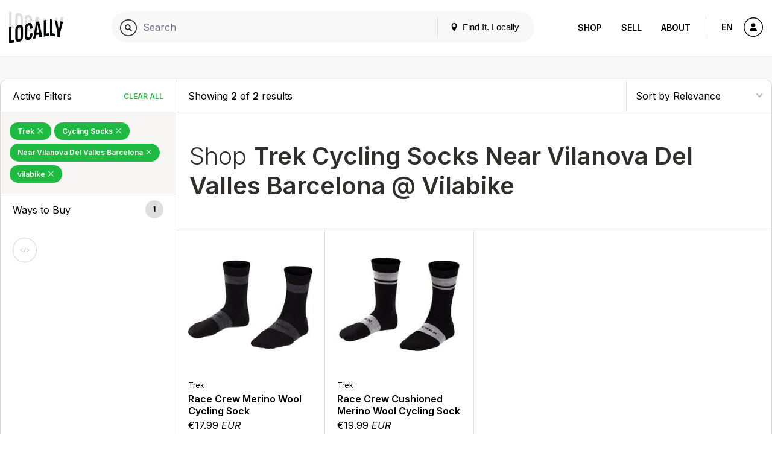

--- FILE ---
content_type: text/html; charset=utf-8
request_url: https://www.google.com/recaptcha/api2/anchor?ar=1&k=6LevkpEUAAAAAAf4V7PMXR_1E0hMIuqRyJ2z4vSQ&co=aHR0cHM6Ly93d3cubG9jYWxseS5jb206NDQz&hl=en&v=PoyoqOPhxBO7pBk68S4YbpHZ&size=compact&anchor-ms=20000&execute-ms=30000&cb=gn35hihkjy7d
body_size: 49422
content:
<!DOCTYPE HTML><html dir="ltr" lang="en"><head><meta http-equiv="Content-Type" content="text/html; charset=UTF-8">
<meta http-equiv="X-UA-Compatible" content="IE=edge">
<title>reCAPTCHA</title>
<style type="text/css">
/* cyrillic-ext */
@font-face {
  font-family: 'Roboto';
  font-style: normal;
  font-weight: 400;
  font-stretch: 100%;
  src: url(//fonts.gstatic.com/s/roboto/v48/KFO7CnqEu92Fr1ME7kSn66aGLdTylUAMa3GUBHMdazTgWw.woff2) format('woff2');
  unicode-range: U+0460-052F, U+1C80-1C8A, U+20B4, U+2DE0-2DFF, U+A640-A69F, U+FE2E-FE2F;
}
/* cyrillic */
@font-face {
  font-family: 'Roboto';
  font-style: normal;
  font-weight: 400;
  font-stretch: 100%;
  src: url(//fonts.gstatic.com/s/roboto/v48/KFO7CnqEu92Fr1ME7kSn66aGLdTylUAMa3iUBHMdazTgWw.woff2) format('woff2');
  unicode-range: U+0301, U+0400-045F, U+0490-0491, U+04B0-04B1, U+2116;
}
/* greek-ext */
@font-face {
  font-family: 'Roboto';
  font-style: normal;
  font-weight: 400;
  font-stretch: 100%;
  src: url(//fonts.gstatic.com/s/roboto/v48/KFO7CnqEu92Fr1ME7kSn66aGLdTylUAMa3CUBHMdazTgWw.woff2) format('woff2');
  unicode-range: U+1F00-1FFF;
}
/* greek */
@font-face {
  font-family: 'Roboto';
  font-style: normal;
  font-weight: 400;
  font-stretch: 100%;
  src: url(//fonts.gstatic.com/s/roboto/v48/KFO7CnqEu92Fr1ME7kSn66aGLdTylUAMa3-UBHMdazTgWw.woff2) format('woff2');
  unicode-range: U+0370-0377, U+037A-037F, U+0384-038A, U+038C, U+038E-03A1, U+03A3-03FF;
}
/* math */
@font-face {
  font-family: 'Roboto';
  font-style: normal;
  font-weight: 400;
  font-stretch: 100%;
  src: url(//fonts.gstatic.com/s/roboto/v48/KFO7CnqEu92Fr1ME7kSn66aGLdTylUAMawCUBHMdazTgWw.woff2) format('woff2');
  unicode-range: U+0302-0303, U+0305, U+0307-0308, U+0310, U+0312, U+0315, U+031A, U+0326-0327, U+032C, U+032F-0330, U+0332-0333, U+0338, U+033A, U+0346, U+034D, U+0391-03A1, U+03A3-03A9, U+03B1-03C9, U+03D1, U+03D5-03D6, U+03F0-03F1, U+03F4-03F5, U+2016-2017, U+2034-2038, U+203C, U+2040, U+2043, U+2047, U+2050, U+2057, U+205F, U+2070-2071, U+2074-208E, U+2090-209C, U+20D0-20DC, U+20E1, U+20E5-20EF, U+2100-2112, U+2114-2115, U+2117-2121, U+2123-214F, U+2190, U+2192, U+2194-21AE, U+21B0-21E5, U+21F1-21F2, U+21F4-2211, U+2213-2214, U+2216-22FF, U+2308-230B, U+2310, U+2319, U+231C-2321, U+2336-237A, U+237C, U+2395, U+239B-23B7, U+23D0, U+23DC-23E1, U+2474-2475, U+25AF, U+25B3, U+25B7, U+25BD, U+25C1, U+25CA, U+25CC, U+25FB, U+266D-266F, U+27C0-27FF, U+2900-2AFF, U+2B0E-2B11, U+2B30-2B4C, U+2BFE, U+3030, U+FF5B, U+FF5D, U+1D400-1D7FF, U+1EE00-1EEFF;
}
/* symbols */
@font-face {
  font-family: 'Roboto';
  font-style: normal;
  font-weight: 400;
  font-stretch: 100%;
  src: url(//fonts.gstatic.com/s/roboto/v48/KFO7CnqEu92Fr1ME7kSn66aGLdTylUAMaxKUBHMdazTgWw.woff2) format('woff2');
  unicode-range: U+0001-000C, U+000E-001F, U+007F-009F, U+20DD-20E0, U+20E2-20E4, U+2150-218F, U+2190, U+2192, U+2194-2199, U+21AF, U+21E6-21F0, U+21F3, U+2218-2219, U+2299, U+22C4-22C6, U+2300-243F, U+2440-244A, U+2460-24FF, U+25A0-27BF, U+2800-28FF, U+2921-2922, U+2981, U+29BF, U+29EB, U+2B00-2BFF, U+4DC0-4DFF, U+FFF9-FFFB, U+10140-1018E, U+10190-1019C, U+101A0, U+101D0-101FD, U+102E0-102FB, U+10E60-10E7E, U+1D2C0-1D2D3, U+1D2E0-1D37F, U+1F000-1F0FF, U+1F100-1F1AD, U+1F1E6-1F1FF, U+1F30D-1F30F, U+1F315, U+1F31C, U+1F31E, U+1F320-1F32C, U+1F336, U+1F378, U+1F37D, U+1F382, U+1F393-1F39F, U+1F3A7-1F3A8, U+1F3AC-1F3AF, U+1F3C2, U+1F3C4-1F3C6, U+1F3CA-1F3CE, U+1F3D4-1F3E0, U+1F3ED, U+1F3F1-1F3F3, U+1F3F5-1F3F7, U+1F408, U+1F415, U+1F41F, U+1F426, U+1F43F, U+1F441-1F442, U+1F444, U+1F446-1F449, U+1F44C-1F44E, U+1F453, U+1F46A, U+1F47D, U+1F4A3, U+1F4B0, U+1F4B3, U+1F4B9, U+1F4BB, U+1F4BF, U+1F4C8-1F4CB, U+1F4D6, U+1F4DA, U+1F4DF, U+1F4E3-1F4E6, U+1F4EA-1F4ED, U+1F4F7, U+1F4F9-1F4FB, U+1F4FD-1F4FE, U+1F503, U+1F507-1F50B, U+1F50D, U+1F512-1F513, U+1F53E-1F54A, U+1F54F-1F5FA, U+1F610, U+1F650-1F67F, U+1F687, U+1F68D, U+1F691, U+1F694, U+1F698, U+1F6AD, U+1F6B2, U+1F6B9-1F6BA, U+1F6BC, U+1F6C6-1F6CF, U+1F6D3-1F6D7, U+1F6E0-1F6EA, U+1F6F0-1F6F3, U+1F6F7-1F6FC, U+1F700-1F7FF, U+1F800-1F80B, U+1F810-1F847, U+1F850-1F859, U+1F860-1F887, U+1F890-1F8AD, U+1F8B0-1F8BB, U+1F8C0-1F8C1, U+1F900-1F90B, U+1F93B, U+1F946, U+1F984, U+1F996, U+1F9E9, U+1FA00-1FA6F, U+1FA70-1FA7C, U+1FA80-1FA89, U+1FA8F-1FAC6, U+1FACE-1FADC, U+1FADF-1FAE9, U+1FAF0-1FAF8, U+1FB00-1FBFF;
}
/* vietnamese */
@font-face {
  font-family: 'Roboto';
  font-style: normal;
  font-weight: 400;
  font-stretch: 100%;
  src: url(//fonts.gstatic.com/s/roboto/v48/KFO7CnqEu92Fr1ME7kSn66aGLdTylUAMa3OUBHMdazTgWw.woff2) format('woff2');
  unicode-range: U+0102-0103, U+0110-0111, U+0128-0129, U+0168-0169, U+01A0-01A1, U+01AF-01B0, U+0300-0301, U+0303-0304, U+0308-0309, U+0323, U+0329, U+1EA0-1EF9, U+20AB;
}
/* latin-ext */
@font-face {
  font-family: 'Roboto';
  font-style: normal;
  font-weight: 400;
  font-stretch: 100%;
  src: url(//fonts.gstatic.com/s/roboto/v48/KFO7CnqEu92Fr1ME7kSn66aGLdTylUAMa3KUBHMdazTgWw.woff2) format('woff2');
  unicode-range: U+0100-02BA, U+02BD-02C5, U+02C7-02CC, U+02CE-02D7, U+02DD-02FF, U+0304, U+0308, U+0329, U+1D00-1DBF, U+1E00-1E9F, U+1EF2-1EFF, U+2020, U+20A0-20AB, U+20AD-20C0, U+2113, U+2C60-2C7F, U+A720-A7FF;
}
/* latin */
@font-face {
  font-family: 'Roboto';
  font-style: normal;
  font-weight: 400;
  font-stretch: 100%;
  src: url(//fonts.gstatic.com/s/roboto/v48/KFO7CnqEu92Fr1ME7kSn66aGLdTylUAMa3yUBHMdazQ.woff2) format('woff2');
  unicode-range: U+0000-00FF, U+0131, U+0152-0153, U+02BB-02BC, U+02C6, U+02DA, U+02DC, U+0304, U+0308, U+0329, U+2000-206F, U+20AC, U+2122, U+2191, U+2193, U+2212, U+2215, U+FEFF, U+FFFD;
}
/* cyrillic-ext */
@font-face {
  font-family: 'Roboto';
  font-style: normal;
  font-weight: 500;
  font-stretch: 100%;
  src: url(//fonts.gstatic.com/s/roboto/v48/KFO7CnqEu92Fr1ME7kSn66aGLdTylUAMa3GUBHMdazTgWw.woff2) format('woff2');
  unicode-range: U+0460-052F, U+1C80-1C8A, U+20B4, U+2DE0-2DFF, U+A640-A69F, U+FE2E-FE2F;
}
/* cyrillic */
@font-face {
  font-family: 'Roboto';
  font-style: normal;
  font-weight: 500;
  font-stretch: 100%;
  src: url(//fonts.gstatic.com/s/roboto/v48/KFO7CnqEu92Fr1ME7kSn66aGLdTylUAMa3iUBHMdazTgWw.woff2) format('woff2');
  unicode-range: U+0301, U+0400-045F, U+0490-0491, U+04B0-04B1, U+2116;
}
/* greek-ext */
@font-face {
  font-family: 'Roboto';
  font-style: normal;
  font-weight: 500;
  font-stretch: 100%;
  src: url(//fonts.gstatic.com/s/roboto/v48/KFO7CnqEu92Fr1ME7kSn66aGLdTylUAMa3CUBHMdazTgWw.woff2) format('woff2');
  unicode-range: U+1F00-1FFF;
}
/* greek */
@font-face {
  font-family: 'Roboto';
  font-style: normal;
  font-weight: 500;
  font-stretch: 100%;
  src: url(//fonts.gstatic.com/s/roboto/v48/KFO7CnqEu92Fr1ME7kSn66aGLdTylUAMa3-UBHMdazTgWw.woff2) format('woff2');
  unicode-range: U+0370-0377, U+037A-037F, U+0384-038A, U+038C, U+038E-03A1, U+03A3-03FF;
}
/* math */
@font-face {
  font-family: 'Roboto';
  font-style: normal;
  font-weight: 500;
  font-stretch: 100%;
  src: url(//fonts.gstatic.com/s/roboto/v48/KFO7CnqEu92Fr1ME7kSn66aGLdTylUAMawCUBHMdazTgWw.woff2) format('woff2');
  unicode-range: U+0302-0303, U+0305, U+0307-0308, U+0310, U+0312, U+0315, U+031A, U+0326-0327, U+032C, U+032F-0330, U+0332-0333, U+0338, U+033A, U+0346, U+034D, U+0391-03A1, U+03A3-03A9, U+03B1-03C9, U+03D1, U+03D5-03D6, U+03F0-03F1, U+03F4-03F5, U+2016-2017, U+2034-2038, U+203C, U+2040, U+2043, U+2047, U+2050, U+2057, U+205F, U+2070-2071, U+2074-208E, U+2090-209C, U+20D0-20DC, U+20E1, U+20E5-20EF, U+2100-2112, U+2114-2115, U+2117-2121, U+2123-214F, U+2190, U+2192, U+2194-21AE, U+21B0-21E5, U+21F1-21F2, U+21F4-2211, U+2213-2214, U+2216-22FF, U+2308-230B, U+2310, U+2319, U+231C-2321, U+2336-237A, U+237C, U+2395, U+239B-23B7, U+23D0, U+23DC-23E1, U+2474-2475, U+25AF, U+25B3, U+25B7, U+25BD, U+25C1, U+25CA, U+25CC, U+25FB, U+266D-266F, U+27C0-27FF, U+2900-2AFF, U+2B0E-2B11, U+2B30-2B4C, U+2BFE, U+3030, U+FF5B, U+FF5D, U+1D400-1D7FF, U+1EE00-1EEFF;
}
/* symbols */
@font-face {
  font-family: 'Roboto';
  font-style: normal;
  font-weight: 500;
  font-stretch: 100%;
  src: url(//fonts.gstatic.com/s/roboto/v48/KFO7CnqEu92Fr1ME7kSn66aGLdTylUAMaxKUBHMdazTgWw.woff2) format('woff2');
  unicode-range: U+0001-000C, U+000E-001F, U+007F-009F, U+20DD-20E0, U+20E2-20E4, U+2150-218F, U+2190, U+2192, U+2194-2199, U+21AF, U+21E6-21F0, U+21F3, U+2218-2219, U+2299, U+22C4-22C6, U+2300-243F, U+2440-244A, U+2460-24FF, U+25A0-27BF, U+2800-28FF, U+2921-2922, U+2981, U+29BF, U+29EB, U+2B00-2BFF, U+4DC0-4DFF, U+FFF9-FFFB, U+10140-1018E, U+10190-1019C, U+101A0, U+101D0-101FD, U+102E0-102FB, U+10E60-10E7E, U+1D2C0-1D2D3, U+1D2E0-1D37F, U+1F000-1F0FF, U+1F100-1F1AD, U+1F1E6-1F1FF, U+1F30D-1F30F, U+1F315, U+1F31C, U+1F31E, U+1F320-1F32C, U+1F336, U+1F378, U+1F37D, U+1F382, U+1F393-1F39F, U+1F3A7-1F3A8, U+1F3AC-1F3AF, U+1F3C2, U+1F3C4-1F3C6, U+1F3CA-1F3CE, U+1F3D4-1F3E0, U+1F3ED, U+1F3F1-1F3F3, U+1F3F5-1F3F7, U+1F408, U+1F415, U+1F41F, U+1F426, U+1F43F, U+1F441-1F442, U+1F444, U+1F446-1F449, U+1F44C-1F44E, U+1F453, U+1F46A, U+1F47D, U+1F4A3, U+1F4B0, U+1F4B3, U+1F4B9, U+1F4BB, U+1F4BF, U+1F4C8-1F4CB, U+1F4D6, U+1F4DA, U+1F4DF, U+1F4E3-1F4E6, U+1F4EA-1F4ED, U+1F4F7, U+1F4F9-1F4FB, U+1F4FD-1F4FE, U+1F503, U+1F507-1F50B, U+1F50D, U+1F512-1F513, U+1F53E-1F54A, U+1F54F-1F5FA, U+1F610, U+1F650-1F67F, U+1F687, U+1F68D, U+1F691, U+1F694, U+1F698, U+1F6AD, U+1F6B2, U+1F6B9-1F6BA, U+1F6BC, U+1F6C6-1F6CF, U+1F6D3-1F6D7, U+1F6E0-1F6EA, U+1F6F0-1F6F3, U+1F6F7-1F6FC, U+1F700-1F7FF, U+1F800-1F80B, U+1F810-1F847, U+1F850-1F859, U+1F860-1F887, U+1F890-1F8AD, U+1F8B0-1F8BB, U+1F8C0-1F8C1, U+1F900-1F90B, U+1F93B, U+1F946, U+1F984, U+1F996, U+1F9E9, U+1FA00-1FA6F, U+1FA70-1FA7C, U+1FA80-1FA89, U+1FA8F-1FAC6, U+1FACE-1FADC, U+1FADF-1FAE9, U+1FAF0-1FAF8, U+1FB00-1FBFF;
}
/* vietnamese */
@font-face {
  font-family: 'Roboto';
  font-style: normal;
  font-weight: 500;
  font-stretch: 100%;
  src: url(//fonts.gstatic.com/s/roboto/v48/KFO7CnqEu92Fr1ME7kSn66aGLdTylUAMa3OUBHMdazTgWw.woff2) format('woff2');
  unicode-range: U+0102-0103, U+0110-0111, U+0128-0129, U+0168-0169, U+01A0-01A1, U+01AF-01B0, U+0300-0301, U+0303-0304, U+0308-0309, U+0323, U+0329, U+1EA0-1EF9, U+20AB;
}
/* latin-ext */
@font-face {
  font-family: 'Roboto';
  font-style: normal;
  font-weight: 500;
  font-stretch: 100%;
  src: url(//fonts.gstatic.com/s/roboto/v48/KFO7CnqEu92Fr1ME7kSn66aGLdTylUAMa3KUBHMdazTgWw.woff2) format('woff2');
  unicode-range: U+0100-02BA, U+02BD-02C5, U+02C7-02CC, U+02CE-02D7, U+02DD-02FF, U+0304, U+0308, U+0329, U+1D00-1DBF, U+1E00-1E9F, U+1EF2-1EFF, U+2020, U+20A0-20AB, U+20AD-20C0, U+2113, U+2C60-2C7F, U+A720-A7FF;
}
/* latin */
@font-face {
  font-family: 'Roboto';
  font-style: normal;
  font-weight: 500;
  font-stretch: 100%;
  src: url(//fonts.gstatic.com/s/roboto/v48/KFO7CnqEu92Fr1ME7kSn66aGLdTylUAMa3yUBHMdazQ.woff2) format('woff2');
  unicode-range: U+0000-00FF, U+0131, U+0152-0153, U+02BB-02BC, U+02C6, U+02DA, U+02DC, U+0304, U+0308, U+0329, U+2000-206F, U+20AC, U+2122, U+2191, U+2193, U+2212, U+2215, U+FEFF, U+FFFD;
}
/* cyrillic-ext */
@font-face {
  font-family: 'Roboto';
  font-style: normal;
  font-weight: 900;
  font-stretch: 100%;
  src: url(//fonts.gstatic.com/s/roboto/v48/KFO7CnqEu92Fr1ME7kSn66aGLdTylUAMa3GUBHMdazTgWw.woff2) format('woff2');
  unicode-range: U+0460-052F, U+1C80-1C8A, U+20B4, U+2DE0-2DFF, U+A640-A69F, U+FE2E-FE2F;
}
/* cyrillic */
@font-face {
  font-family: 'Roboto';
  font-style: normal;
  font-weight: 900;
  font-stretch: 100%;
  src: url(//fonts.gstatic.com/s/roboto/v48/KFO7CnqEu92Fr1ME7kSn66aGLdTylUAMa3iUBHMdazTgWw.woff2) format('woff2');
  unicode-range: U+0301, U+0400-045F, U+0490-0491, U+04B0-04B1, U+2116;
}
/* greek-ext */
@font-face {
  font-family: 'Roboto';
  font-style: normal;
  font-weight: 900;
  font-stretch: 100%;
  src: url(//fonts.gstatic.com/s/roboto/v48/KFO7CnqEu92Fr1ME7kSn66aGLdTylUAMa3CUBHMdazTgWw.woff2) format('woff2');
  unicode-range: U+1F00-1FFF;
}
/* greek */
@font-face {
  font-family: 'Roboto';
  font-style: normal;
  font-weight: 900;
  font-stretch: 100%;
  src: url(//fonts.gstatic.com/s/roboto/v48/KFO7CnqEu92Fr1ME7kSn66aGLdTylUAMa3-UBHMdazTgWw.woff2) format('woff2');
  unicode-range: U+0370-0377, U+037A-037F, U+0384-038A, U+038C, U+038E-03A1, U+03A3-03FF;
}
/* math */
@font-face {
  font-family: 'Roboto';
  font-style: normal;
  font-weight: 900;
  font-stretch: 100%;
  src: url(//fonts.gstatic.com/s/roboto/v48/KFO7CnqEu92Fr1ME7kSn66aGLdTylUAMawCUBHMdazTgWw.woff2) format('woff2');
  unicode-range: U+0302-0303, U+0305, U+0307-0308, U+0310, U+0312, U+0315, U+031A, U+0326-0327, U+032C, U+032F-0330, U+0332-0333, U+0338, U+033A, U+0346, U+034D, U+0391-03A1, U+03A3-03A9, U+03B1-03C9, U+03D1, U+03D5-03D6, U+03F0-03F1, U+03F4-03F5, U+2016-2017, U+2034-2038, U+203C, U+2040, U+2043, U+2047, U+2050, U+2057, U+205F, U+2070-2071, U+2074-208E, U+2090-209C, U+20D0-20DC, U+20E1, U+20E5-20EF, U+2100-2112, U+2114-2115, U+2117-2121, U+2123-214F, U+2190, U+2192, U+2194-21AE, U+21B0-21E5, U+21F1-21F2, U+21F4-2211, U+2213-2214, U+2216-22FF, U+2308-230B, U+2310, U+2319, U+231C-2321, U+2336-237A, U+237C, U+2395, U+239B-23B7, U+23D0, U+23DC-23E1, U+2474-2475, U+25AF, U+25B3, U+25B7, U+25BD, U+25C1, U+25CA, U+25CC, U+25FB, U+266D-266F, U+27C0-27FF, U+2900-2AFF, U+2B0E-2B11, U+2B30-2B4C, U+2BFE, U+3030, U+FF5B, U+FF5D, U+1D400-1D7FF, U+1EE00-1EEFF;
}
/* symbols */
@font-face {
  font-family: 'Roboto';
  font-style: normal;
  font-weight: 900;
  font-stretch: 100%;
  src: url(//fonts.gstatic.com/s/roboto/v48/KFO7CnqEu92Fr1ME7kSn66aGLdTylUAMaxKUBHMdazTgWw.woff2) format('woff2');
  unicode-range: U+0001-000C, U+000E-001F, U+007F-009F, U+20DD-20E0, U+20E2-20E4, U+2150-218F, U+2190, U+2192, U+2194-2199, U+21AF, U+21E6-21F0, U+21F3, U+2218-2219, U+2299, U+22C4-22C6, U+2300-243F, U+2440-244A, U+2460-24FF, U+25A0-27BF, U+2800-28FF, U+2921-2922, U+2981, U+29BF, U+29EB, U+2B00-2BFF, U+4DC0-4DFF, U+FFF9-FFFB, U+10140-1018E, U+10190-1019C, U+101A0, U+101D0-101FD, U+102E0-102FB, U+10E60-10E7E, U+1D2C0-1D2D3, U+1D2E0-1D37F, U+1F000-1F0FF, U+1F100-1F1AD, U+1F1E6-1F1FF, U+1F30D-1F30F, U+1F315, U+1F31C, U+1F31E, U+1F320-1F32C, U+1F336, U+1F378, U+1F37D, U+1F382, U+1F393-1F39F, U+1F3A7-1F3A8, U+1F3AC-1F3AF, U+1F3C2, U+1F3C4-1F3C6, U+1F3CA-1F3CE, U+1F3D4-1F3E0, U+1F3ED, U+1F3F1-1F3F3, U+1F3F5-1F3F7, U+1F408, U+1F415, U+1F41F, U+1F426, U+1F43F, U+1F441-1F442, U+1F444, U+1F446-1F449, U+1F44C-1F44E, U+1F453, U+1F46A, U+1F47D, U+1F4A3, U+1F4B0, U+1F4B3, U+1F4B9, U+1F4BB, U+1F4BF, U+1F4C8-1F4CB, U+1F4D6, U+1F4DA, U+1F4DF, U+1F4E3-1F4E6, U+1F4EA-1F4ED, U+1F4F7, U+1F4F9-1F4FB, U+1F4FD-1F4FE, U+1F503, U+1F507-1F50B, U+1F50D, U+1F512-1F513, U+1F53E-1F54A, U+1F54F-1F5FA, U+1F610, U+1F650-1F67F, U+1F687, U+1F68D, U+1F691, U+1F694, U+1F698, U+1F6AD, U+1F6B2, U+1F6B9-1F6BA, U+1F6BC, U+1F6C6-1F6CF, U+1F6D3-1F6D7, U+1F6E0-1F6EA, U+1F6F0-1F6F3, U+1F6F7-1F6FC, U+1F700-1F7FF, U+1F800-1F80B, U+1F810-1F847, U+1F850-1F859, U+1F860-1F887, U+1F890-1F8AD, U+1F8B0-1F8BB, U+1F8C0-1F8C1, U+1F900-1F90B, U+1F93B, U+1F946, U+1F984, U+1F996, U+1F9E9, U+1FA00-1FA6F, U+1FA70-1FA7C, U+1FA80-1FA89, U+1FA8F-1FAC6, U+1FACE-1FADC, U+1FADF-1FAE9, U+1FAF0-1FAF8, U+1FB00-1FBFF;
}
/* vietnamese */
@font-face {
  font-family: 'Roboto';
  font-style: normal;
  font-weight: 900;
  font-stretch: 100%;
  src: url(//fonts.gstatic.com/s/roboto/v48/KFO7CnqEu92Fr1ME7kSn66aGLdTylUAMa3OUBHMdazTgWw.woff2) format('woff2');
  unicode-range: U+0102-0103, U+0110-0111, U+0128-0129, U+0168-0169, U+01A0-01A1, U+01AF-01B0, U+0300-0301, U+0303-0304, U+0308-0309, U+0323, U+0329, U+1EA0-1EF9, U+20AB;
}
/* latin-ext */
@font-face {
  font-family: 'Roboto';
  font-style: normal;
  font-weight: 900;
  font-stretch: 100%;
  src: url(//fonts.gstatic.com/s/roboto/v48/KFO7CnqEu92Fr1ME7kSn66aGLdTylUAMa3KUBHMdazTgWw.woff2) format('woff2');
  unicode-range: U+0100-02BA, U+02BD-02C5, U+02C7-02CC, U+02CE-02D7, U+02DD-02FF, U+0304, U+0308, U+0329, U+1D00-1DBF, U+1E00-1E9F, U+1EF2-1EFF, U+2020, U+20A0-20AB, U+20AD-20C0, U+2113, U+2C60-2C7F, U+A720-A7FF;
}
/* latin */
@font-face {
  font-family: 'Roboto';
  font-style: normal;
  font-weight: 900;
  font-stretch: 100%;
  src: url(//fonts.gstatic.com/s/roboto/v48/KFO7CnqEu92Fr1ME7kSn66aGLdTylUAMa3yUBHMdazQ.woff2) format('woff2');
  unicode-range: U+0000-00FF, U+0131, U+0152-0153, U+02BB-02BC, U+02C6, U+02DA, U+02DC, U+0304, U+0308, U+0329, U+2000-206F, U+20AC, U+2122, U+2191, U+2193, U+2212, U+2215, U+FEFF, U+FFFD;
}

</style>
<link rel="stylesheet" type="text/css" href="https://www.gstatic.com/recaptcha/releases/PoyoqOPhxBO7pBk68S4YbpHZ/styles__ltr.css">
<script nonce="kWdSaTef2z5VwiivGK3_3w" type="text/javascript">window['__recaptcha_api'] = 'https://www.google.com/recaptcha/api2/';</script>
<script type="text/javascript" src="https://www.gstatic.com/recaptcha/releases/PoyoqOPhxBO7pBk68S4YbpHZ/recaptcha__en.js" nonce="kWdSaTef2z5VwiivGK3_3w">
      
    </script></head>
<body><div id="rc-anchor-alert" class="rc-anchor-alert"></div>
<input type="hidden" id="recaptcha-token" value="[base64]">
<script type="text/javascript" nonce="kWdSaTef2z5VwiivGK3_3w">
      recaptcha.anchor.Main.init("[\x22ainput\x22,[\x22bgdata\x22,\x22\x22,\[base64]/[base64]/[base64]/[base64]/[base64]/UltsKytdPUU6KEU8MjA0OD9SW2wrK109RT4+NnwxOTI6KChFJjY0NTEyKT09NTUyOTYmJk0rMTxjLmxlbmd0aCYmKGMuY2hhckNvZGVBdChNKzEpJjY0NTEyKT09NTYzMjA/[base64]/[base64]/[base64]/[base64]/[base64]/[base64]/[base64]\x22,\[base64]\\u003d\x22,\x22w5bCtkLCp8OjJsOCHsO2VC7CqsKbZMKJM1d8wrNOw5zDnk3DncOnw75QwrIEZW16w6vDtMOow6/[base64]/acKGwp3CpMONDRIOf8Oxw7jDvlE4QsKhw67CjUPDuMOBw4BhdHN/[base64]/[base64]/[base64]/CgcKZasKmwrDDqhgtwovCocOLwq8XKcOSwoJuXMKnMx/CvsOsDkDDt3jCohrDpDzDpsOqw6MiwpnDt3l/Fhlww5LDvELCkDBKZnUoOsO6ZMK2Q1/Dq8O6EWo4VjnDvG/DssOvw5VxwpbDicKawp09w5cPwrXCjwjDuMKoXFnCjUTCv3oqwo/DgcKow5NVbcOyw6XCr2cQw4HCpMKGw4IBw7fCu2ZlYsORWArDocK5DMOjw4oOwpUYNkHDjcK8KAbCq09mwpcoZcO5wqrDjQnCpcKVwrZsw6PDrxg8wrU2w7HCpQrDuU/Dg8Orw77CkRfDnMKfw5bChMOrwrg3w5fDsgNjWWdJwqdYYsKoQMK/GcOHwpJQfAjCp13DmwPDg8K7JHLDhsKnw77CkQ8zw4vCisOHBgDCm2ATa8K0RBLDtEQ4BlpVAcO9O2Mbd0nDlGvDrhTDp8Kjw5vCqsKkWMO6am7DjcKsSkRwOMKDw7BVSB3DkVxgCcKgw5/Cg8O9ZMOdwoHCtV/Dh8Orw7oxwpLDqSzDhsO8w4pawrMcwo/Dg8OuK8KPw5Zlw7PDnEzDni1mw4jCgibCuyjDu8KBM8OpYMOVN3lhw79Nwp50wpfDswFhYAgjwpR4KcK2A0UFwqDCs00/GBHCnMOPdMOpwrNsw7XCi8OJLMObw5LDlcKuYUvDs8OTZcO2w5vDjHNAwrEfw4/DiMKRYUwVwq/DpT0ow73DolXCpUQAT3rChsKzw7XClXN7wovDqMOMdB5dw7fDpTd0wqnCkVQgw5XCisKNYcKXw7wRwoohXMKoDQ/DqsO/ZMOuZ3HDpG1YUkkoYQ3DvW5iQirDpsKdUEsFw5YcwokhLwxvJsOXw6nCg3fCgsKiUBrCqsO1M2U8w4hQwrJmeMKOQcOHw6o3wqXCv8OLw4ghwo1uwokZMA7Dj17ClcKnKmt3w5bCkx7CqcK1wqk7L8Okw6HCsVILdMK2MH/CkMOza8OWw4Iiw7Ffw5FSw6ggB8Ozag0zwpFKw63CusOnSl8Pw6/ClUAjKMK6w7DCo8Obw502QUHClcKCacOUJWHDhhLDnW/Cp8K8OBDDuCzCh2HDkMKCwoLCuVM1J1AGXwcpXsK/X8Kew5TCimXDsnYnw63Cv1psG3PDngLDv8O/wqbCtnk2RMONwogtw5Rrwo/DgMKIw5sKbcOTDxM4woVcw4/[base64]/CgMOMwrrCpMOpUsO9wqleF0c4XFfCsFbCmnh9w4zCucOpV1NlFMOEw5DDpVrConQxwpfDuWlsUMKaAlPCoXPCt8KbI8O6fDHDn8ODWcKbGcKFwoDDsmQdWAfDuWcLwohHwqvDlcKJeMKFH8K4C8Oww5/CisOXwrJ+w4Uzw53DnG3CnQYfWFlFw4VMw4LCmUkkDT03CzlewpJoVXZTUcOBwoHCo33CowQXSsK/[base64]/Dm1LCrsKFwrLCg8KjYMOwwo7DvHBPFsKcw7TDucKvVcKTw5jCiMOeE8KswpR4wrhTczgEZ8OoRcKpwrl5w5wJwpJ/F2MVJmXDjBXDh8KwwqwTw5YUwqbDgF9DBF/[base64]/[base64]/[base64]/P0V0L8KPCsKJOMOywo4Fw6vCjMKHwoJGNjlACMKJJRkPGUQxw5rDtzLCsDVhdwMew67CjCFFw5PCsnRew4jDtQvDlcK1DcKQBHwVwoPDiMKXw6LDlMK3w4DDmcKxwoPDhsK/w4fDuG7DqzAWw4pMw4nDll/DrcKjBXYoSCcaw7oNJUBjwpc4O8OrIGtyfgTCuMK3w6XDkMKww7Row41wwqxYeU7DqXPCq8KhdAB7woh9ZsOdeMKgwqEgcsKHw5Euw51eO0l2w4Eow4o1aMOocnrCryvDkShvw5jClMKUwoHChMO+w5bDvwfCrmzDmsKDYMKKwp/[base64]/[base64]/CglM3woDCgcO8w4lnFhJIwqzDh8KSeSBBbG7DtMOqwrvDlApRa8Kpw7XDicOcwrPCp8KqGgfCsUTDkcOYHsOQw6h6NWkGcF/[base64]/Cu8KdD0JTwo56BsKpR8Otw7UVNUTCsDpqd8OqJW7DvcO0McOlwrZ3HcKTw5LDgjk+w7E8w71nM8KrPQzCgsOXF8Klwo/DuMOAwr5lWGDChEjDszQqwrwsw7zCiMK7fmXDusKtExrDgsO/bsO2XGfCvjprw51two7CpDACPMO6FDkCwrUNM8KCwrnCiGXCoVrDvgLCncOCwo3Dr8OABsOofXIqw6ZgQF17dMO1SkXCgMKmVcKrw5YpRHrDn2d4SVLDo8Kkw5AMcsKpcClWw48rwq8Mwq5Kw7PCkXHCiMOwJxIdb8KAJ8KrX8OeOHh1wq/CglkTw4svZg3CnMOhwqYXWRZow4Esw57ClMKGPsKiOgMMR3zCm8Kma8O6TcOic1EnK03Cr8KZT8Ozw7zDvnXDkDlxfHTCtBI/e0ocw6TDvx3CkjvDg1XCgsOiwr/[base64]/ChcOwW8KYw4TDm8KfF25HdHpJwoTCgzlOwpHDqMOsw7nCkcOyHX/[base64]/w6jDqsOnLU9VOsKxwrxGXxFhwoHDlGIiZMKnw4PCmMKCNU/DpxBhWzvCtlHDpMKBwqzCrBrCrMKvw7DCsHPCoGbDrWcHW8OvUE0yAE/Doh1dV1JTwq3CpcOYCnYuUwLCqMOawq90Gwo8RB3CuMO9wrzDr8KPw7jCqQjDmsOlwoPClEtgw5fCgsOUwr3Cp8OTW33DoMOHwot3wr5gwoHDpMO4woJzw4NebwxGK8KyAQnDqHnDmsO5QsO2PcOpw5fDn8K9KsOvw4lhIMO0DkrCiwI7wogOWMOnGMKEWVI/[base64]/DrcOLeMKLAFPDsx/DhcObRcKmOcKHwo/Cr3k5w6zDr8K5CyEDw57DpjzDiWVMwpkXwq3Doml7BgfCuhTCnxtwCE3DiRPDok7Cqg/[base64]/[base64]/DtUbCtzTDu0fDlGpSwqNZw7Qbw5kqHDhOM308BsOOAsOBwqkLw5vCi3g8MhMNw7LCmMOfBMORfmUkw73CrsKuw5XDpMKuwp1uw43CjsKwK8KUwrvCm8OOOVIBw4DCtjHCqyHCvxLCohPCmCjCi2JBAms4woBUwr/[base64]/CjV0QwpI/G8Oww7RPEXBGPBQdVsO+bCI7TsO1wo9Uf3Rgwp11wqLDocKiZ8O3w43CthrDm8KbFMO9wq4PTsKKw4Fcw4sMesODRcOhZEnCnUPCi3XCksKTZsO8woJ6JcOpw5okT8OwGcOMQiXDsMOjAjvCmnHDrsKaSzPCmCVJw7UqwoLCiMO8fwXDs8Kuw65Sw4HDjl/DkD3Cm8KkGwETasKlcMKewqnDvsKVA8OEKTA2RnhPwrzCjjHCmsK6w6zDqMOkU8KbVALCq0MkwpnCgcOvw7TDsMK+J2nClAIyw43CssKzw74tWxLCnzB3w7N5wrvDuhdkI8OQXxPDu8Kkwqd8c1FdasKMwrUAw6/ClsOJwpsbwprCgwQRw6pmEMOYRcOuwr9ew7HCmcKgwq7ClXRsDxbDqnJCMsOAw5fDo3kFD8OEDsO2woHCj2Z8MV3DoMKDLRzCjwYLJ8Ovw4vDpcK6MFbDjVXDgsKSM8OZXnjDtMKBbMOcwpjDhjJwwpzCm8OKasKiacOqwrDCni8MTj/DmF7CmT1dwrgiw5vChsO3H8KLWMOBwpoOLzNQwonDrsO5w6DCusOmw7IvOhtWIsOyKMOtwp1ATxJhwo17w7/DusOqw5EswrbDhCJMwrLCk247w4nDkcOJJmTDs8OQwoUJw5HDnCjCkljDtcKewotnwq/CgmbDvcKpw4kVd8O1SDbDuMKMw59iD8KkPsOiwqocw7E+JMONwoxBw7MrIDDDtxE9wqdFeRjCoTN7IELCok/CmFQrwpECw4TDo1sfQMONYsOiATPCocO6wojCtUZnwq7DpMOqBMOBdcKDdkMLwpTDosK8N8Knw6oDwoU3wqDDvxHCjWMAWnAcUsOSw70+LcOtw6PCl8OAw4cyUjVnwpHDvEHCqsKXQx9GK1fCnBrClxsPTXlaw57DhUBwecORRsK+AjnCr8OIw6jDjxjDscOILk/DhMKEwok+w682Tz5PEgvDjMO0M8O+LGJ0FMO5wrhSwqrCvHfDoXQ+wpTCoMO8AMOMM2fDjjJBwpVSwqrCn8KUU13Du3h5FsKBwqXDtMODHcO/[base64]/[base64]/CjcKrKxjDssOkaMKrw5bDlzzCp8KfAWVywqMZwqrDu8KIw6IoEcKcb03DlsKZw5PCtX3DqMOOc8OVwqpjdB0GJShOGQRBwpDCj8K6BHxIw7/CkwglwppqTsKSw4fCnMOdw5TCjV0AUjwLaB9iFXZ4w47DkiwkKsKMwo4Lw5jCuQ5QTcKJLMK7VsOGwrbCqMOYSVJnXhjDgHQoNMOKCnPCmitHwrfDscO+a8K4w7jDtErCu8Kzw7YWwq9lF8Kfw7nDkcKZw59Sw4rDpMKmwqPDgVXChzjCtE/CrMKXw4nDjgLCicOwwqXDn8KUIWYHw6t6w5x4YcOBchfDhcK/JSDDpsOxdHXCmALDhsK2OcOiQl4kw4nClkQbwqslwpk+w5bCkwLDscOtJ8Kfw59PQWcbdsOHY8KMfTbCkCcUw7QCXyZ0w4jCi8OZRVrCjTXCssKGPBPDocOdZkhkGcK8worCmQRYwoXDhsK/[base64]/[base64]/DsMKgMsKVw5htc8KYwrnDpDjDvsKZV8K0wps0w6vDpjw8VzTCoMK3M2hCMcOPLjthWjLDnx/DjcOxw6PDs04wIyU7GQ/CkcKHYsKvfyoZwroiD8O7w5xABMK5GcODwr5oHHc/wqzDhcOCSB/[base64]/T8KNQsK8bTXDiXLDlMObw63CgcOrw6I8BGHCjhVWw4dhWj8XG8KETkZoBn/CuR9CFmR2QCdjcgwmNw/DkzoxR8KLw4Z0w6jCnsOfSsOUw4Ixw55iWXrCmMOxwpliK1LCpTwzw4bDt8KBPsKLwpNtAMOUwpzCpcOmwqDDlGXCkMObw51LdEzDp8KNMMOHJ8K+QSNxFiVSHRjCrMKww4HChirCt8Kdw6JsBMOGwo1/SMOobsKWbcOkKFHCvi/DjsKPSXXDgMKNNnAVbMKyEDpNZsOMPwTCvcKEwpIgwo7CjsKLwoohwrQxwo/DvibDrU3CgMK/[base64]/[base64]/[base64]/DuwstdcKKw5PDkMOcUQvDgxMgw4vDlMOkwqtHM3DDvsKtRcKAOsO3wq5lPT3CucK1SwXDm8K2CXdtT8Ovw7XCiRHCs8Kvw43CgQHCqCYaw5vDusKUS8KUw5DCj8KMw5DDqm7Dow0pP8OxU0HCrGLCk0MsCMK/DAkfwrFkCDRJB8OGwovCpcKWVMKYw7PDnXU0wqsewqLCpFPDkcOcwoRxwrPDnE/DqD7DiVZ0W8OhIhjCrQ/DlCrCgMO3w6Mpw7jCtMOgDw7DrBN5w7oadcKYKkbDvDgDRm/DpsKPU017wopow4x1wrYOwothYcKmEcOJw5McwpEBBMKuc8ODwpIUw6PDnApRwp9bwrbDt8K0w7TDjxY4w6vCmcOGfsKHw4/[base64]/ChzDCu8OHTsONw79PwrLCk8ODw4bDuQjClX/[base64]/w6rCgDfCgMOcwp/DsMOgw73DvUDDtAATw6PCshjDjGYbw4HCusK/VMKhw7TDrMOuw48wwoosw5DCiU8zw4lDw5Fwe8KBw6PDksOvLsKWwrLCswrCm8O4wozDm8KUaH/CvcOzw5QUw4QYw7Inw4c+w7HDoUvCqcKgw6nDqcKYw63DqcOow5Bwwo/DqiDCiHAdw4zDhizCgcOQKTBGSCfDoUTCgzYCXCpcw4LCmMKUw7nDusKbN8OwATszw5d4w4dsw4nDs8Kcw5ZINsO6KXc4KMOxw4oTw74HShRywrU1SsOJw4IrwrXCpcKww4IWwobDisOFfsOQJMKcXsKmw5/Dq8ObwqchRzgEe2AyPsK6w7jDmcKAwoTDu8O1w7hmwpkVKEoheDfDlgljw4MgN8O1woXCvwfDqsK2fi/CocKHwrDCp8KKCsO3w4vDocOow5XCkhHCkCYYwrnClsKSwpE/w68Rw4rCqcOhw7wqDsO7AsKyfMKWw7PDi0UFSkYJw4nCiBUiw4HCqcOcw7g/EMOFw78Ow4fCqMKlw4V/woo0ayBFMsOUw7Fvwrs4WXnCgsOaPDdlwqglJWXDiMOfw45NV8K5wp/DrGsRwrNkw4fCiG3DgDhAw7/Dhx5vDmMyXnYyAsORwqYKw58UWcOnw7Ecwr92ITPCusKFwodPw5BKJcONw6/[base64]/DmsOBCMK9w5ViRV0IDsO1w4sKOcK6w5DDoMOQBsOzADNwwqTDqmvDk8ODCCLCrsObeFUow4LDvWzDvwPDg1gUwoFDwpwHw4lDwrHCoAjCnnbDjQJxw5E/w4Akw7TDncKJwozDg8OhOHXDoMOpAxwFw6xKwoRjw5Few4UhbFBEw4zDiMOWw6DCksKHwrt4dE5CwqNceg7Cj8OfwrXCsMKSwq1awo04W0dSDyhzbn1Ww4FswozChsKDwrvCrQjDlMKvwrnDuX9/w7ZVw5Zsw73DrTjDncKow77CvcOiw4zCsAQ2XcKJC8Kow7ELJMKxwrPDpMKQPsOlSMOAwqzDh0Z6w4EWwqPCgsOdGcOvF0fCrMObwpEQwqnDmsO5w6/Dm3kUw7XDqcO/w44iwqPCskx2wqRhD8Ozwr/Dg8KEHDHDusO3woVlZMO2P8OTwpPDhE7DlGJpw5HDi0dnw79XRcKEw6UwT8KvTsOrM0xIw6Z5ScOBcMO4MMOPU8KBdsKqTiMQwr5mwoDDnsOdw6/[base64]/IXpEIMOtM8Kmwrs5wqlVw7Y8Mg/Dr0fDkMKdZCzDvMObQWZAw6dLTcKuw6ILw6ZkXGATw4jDhT7DujjDoMObL8KCGH7Cgxl/HsKOwr/Ci8KywqLDmy4zP1vDhErCucOOw6rDpBbChjzCiMK8ZjnDk23DiXzCjT7DjWXDh8KFwrIBRcKxYyzCiXtwRhvCqcKAw4MuwqoqS8OawqRUwr/Co8O4w6Ihw6vDisKvw4jCmFnDnzMCwprDkQvCnVAdR3RzcEgpwrhOYMOkwpVZw6NVwp7Dg1jDrVMXIDlRwozClcOZGlh7wqbDlMOww4rCpcOVfDrCi8OHW0vCvh/DtGPDnsOtw53CsTRQwpA/SRJORsKoIW/CkUUnRWHCmMKTwpbDiMKjfCPDi8Okw4Q0esK2w7nDpMOBw57Cp8KvKcOnwpZUw6sUwrvCjMO1wpPDpsKKwo/DlMKPwpDCl3xhCTzCosOWWsKOGUdywpVvwr7ClMKcwpzDiCnCh8KGwoLDlzVTKExSI1PCphPDucOZw5s/wrw1D8KfwqnCisOQw5kIw6dFw6Y0wo9gwppKIMOSJMKJK8O+XcKGw5kfHsOqXcOTw6fDrSTCl8OLK1jCtMOww7VMwqlCe2d8XSvDhk4JwqXChsOPXGMzw5HDgnDDmwooWMKJd0BzbBsfa8KpeHlFPsOZccO4cFvCkMObQiLDkMKXwq0OSA/CscO/wr7ChErDuHvDqXZVw6HCm8KqLMOfb8KjZh7DlsO6SMOywonCmTzCpjdewpzCsMKJw4TCm13DhCbDmsOCN8K8FQhkAcKQw63DscKzwps6w4rDrcKhc8KYw6EzwqcATnzDuMK3wo1iYg9Sw4FaKyLDqDvDoAvDhxx+w55OWMKjwp/DrRJowopCDFTDqQzCmMKnEW98w60OSsKKwoA0RsK8w7MTBkjCiUTDpBZiwrbDs8KEw5Qjw594CAXDscO4w7rDghESwprDjnzDusKqIVFkw7FNNMOAw497JcOmScKRBcKEwpXDpsO6woMKL8OTw70HB0bDiAw7Z27DhQcWOMKRHsOEAAMNw41xwo3DpsO/[base64]/w4dUQ8ORQwPCtmPCn0fDgy7CgSvDgQVmbcO+cMOgw5YGI0g1EMKiwq/CuDgubcKgw6VzXsK0OcOdwpsIwpIlwqYkwpzDslbCh8OiZ8KAMMO3Gz3DksKEwr11KHzDgWxCw7RLwojDnl0Rw4oTGEwER1rCiGo/G8KSJsKQw4tuQcOHw7rCmsOgwq5zOTDCisK5w7jDtsK9e8KIC1NgHUsCwocew7UBw5t6wpTCsBrCpMOVw5USwr50L8O4GSbCvhV8wrTCmMO8wrHCgwzChF9aXsOne8KeAsOIcMKDL1LChwUtATB0XUDDiVFyw5HCksOMbcK2w7MCQsOiKcOjL8K/TXBGWz1LaH7Cs2cnwogqw73DugJcScKBw6/Dp8O3O8K+w71lJXVULMK6wrzDh0jDhArDl8OjTWkSwr0Pw4U0bMK6SG3CgMOYw6jCtxPClXxmw7HDoE/Dpx7CvyISwoHCtcOpw7o2w6cpOsK4MkTDqMKGPMOHw47DsjlBwqnDmMKzNygkesOnHkwzUsKeVVHDicOOw5DDmDQTMy4ew5fCmMOIw7lpwq/Dom/[base64]/FcKWR8Knwo9II8OFw7FrwqHDksKrw4TDtSvCh3B6bcOfw4NhIyjCvsK8JsKUYsOsezI/L3TDscOWbCVpRMOsSMOCw6ptK2DDilcVFhBpwplBw4gmWcKlVcOSw6zDoA/[base64]/DlcOAD8KqwoDCsi3DjcKKc8OFwonCqcOow53CgMKBw7dawokKw7JfXm7Csj3DnGgpaMKRTsKoQ8Khw7vDvCV/w7pTXEnDkyQ6wpQ7HgLCm8Kcwq7DqcODwqLDszIewrrCkcODW8O9wo4OwrcpL8KewotBFMKow5/[base64]/Cmk1Sw4YuTMK8NMKRfDoUw5zDswLDnMO7I2PDql5OwqXDpMKFwp0GP8OBWljCisKRSGDCqzVlWMOlIMKWwr/Dm8K7SsObLcOtI19rwrDCusKTwoXCs8KuLiHDrMOSwo13K8K3wqXDrsKKw7BQFQfCosOECRIRSQrDgcOBwpTDlcK5TEVxcMOxQcKWwrg/wqYPZkLDrMOwwrA5wpDClEfDmWLDs8KqYcKzb0EsAMOcwrBNwrzDhyvDjsOMZMOBdxjDkMKEXMKfw5Q6djcBKmp2QcKJXVrCtMOVRcOHw7vDqMOMK8OAw7RGwrPCgsKhw6Vmw5E3E8OUMCBZw4BCZMOLw4xXwp47wqvDmsKIwo/CmlPCqsOmRMOFKjN0KFksTMKSdMOvw7IEw4XDucKyw6XCiMKnw5XCnnMJYhsaPCNCXyl7w5/Di8KtUcONWRTCt3/DlMO/wpDDvwLDn8Ouw5JELBHDlRR8woVCLsOWw6kaw6Q4NBHDvcKACsKswoJdcyRDw63CpsOQEA3Cn8O6wqLDvlfDvMKaHX4TwpESw4cbasOuwodzcXLCuTB/[base64]/[base64]/[base64]/CkQbCsMObwpXDvXvCsMOefgrCmMKHwpQGRm7Dl0vDqADDtATCigMMw5fDuUpaUjk3GMOuY0csBnbDjcORGlNTHMOwFcOlwpUZw6lSTsK4ZXI8wonCmMKHCj3DssK/LsK2w5JzwrwPfSFCwovCtxXDjxhrw7hWwrI9KsO3wqBkZiXCuMK7fxYQw6LDscKbw7/DpcOCwozDunvDsBPCtFHDiGbDosOoQGLCjnU1GsKTw6JswrLCuUnDlMKyHkHDuQXDicOYWMOVGMK+woLCvXYLw4kewpMwJsKtwo5VwrzDs0nCm8KsVUbDqQI0RcKLF1zDoAAhFGF+RMKVwpPCgsOgw5FcAEPCusKObSNsw50lDkbDo3LCjMKdbsK/[base64]/[base64]/DqcO6w5jCvmxFw68hKG1DUA4sNsKQWcOYGcKUWMKIXwoYw6UFwp/CrcKNJMOifMOCwrhFGMOQwoYiw4bDiMOowpV8w5w+w7HDqxomHg3DjsOxecK0wovDiMKRKcKaf8OFMEDDnsK7w6/CvQh0wpHCtcKgO8Ocw4wRBcO0w4nCuSFbDmYswrUxb2zDlQVuw7DDk8O/wpZ2w5jDj8OWwqrDrsK/DW/CjkvDhgHDicKBw7lMdMOHbsKkwrBhCxPCmFrClnwvw6NYGj3CkMKjw4fDtTUABSBbwqVEwrlgwrZqIRDDgUbDolFEwqt5wrsmw4xkw43DrXTDnMKcwr7DvsKoVBs8w5bCgVDDtMKUwrbCsjjCp3tyWX1rw5DDsh/DgSlWIsOXfsOww7Y8O8OFw5HCuMKCP8OKDA1VHzsvE8KvbsKRwpFbNH7CssOxwrtyCD0kw7EISCrCtEnDhEJhw6jDlsOaNBPCizwJfMOtBcO9w7bDuDIJw6Nnw4PCqRtGAsOUwp/CnMOJwrfDg8KkwpZvM8OswrUxwoXClAFeSRkUAcKNwpbDs8KWwovCmsOHKnECX1RFD8OBwqRBw6xywoDDm8Obw6DCh2Raw6VlwrrDpMOEw4HCjsK8KDk6woYIOyEhwpbDlyE4woROwr/CgsK4w7oSYHEmeMK9w7Q/[base64]/CpSHDqEhIwrXDgjnCvjjDs8O7UcKTwoXDpVoVeELDhWxAJsOMecOqU3IAOE3Dl2AMaGbCrTgdw4t1w4nCi8OCcMOvwrDDnsOEwrLCmlhoIcKGGG/[base64]/CoFzCn8K4D8K6wodmwrTCpMKBQ8OlY8K5wrJTe0/CpBdzIcKUQ8OUBsKDw60XdzDCt8O8EMK7w6PDm8KGwpEDflJXw6nCj8OcEcOBw5oHX3TDhgDCq8O/VcOQBkEEwrrDv8K4w4JjTsO1w40fL8OzwpYQFsK+w7wacsK9WW86wrhFw53CrMKpwoLCncKtasOZwobCoEJbw6PCgnfCuMKWWMK7BMOrwqoxNMKTFcKMwqgOT8OTw7DDq8O6ZEUuw4ZTD8OMwq8Zw5B/wpHCix/Cn3vChsKfwqLDmsKawpTCgAHCi8KXw7XDrsOMWsO9VUYvJEBLP0PDrHQHw77DpVrCn8OSKjU8K8K9VCDCpirCsUvCt8OdPsKJLADDjsKdTQTCrMOlIcO5YU/[base64]/KsOIDMOww6PDvglvHV4Qw5zDp8KmbXfDscOWw7HDuUfCtVDDqFfCrngIw5rDqMK+w5/CsAtPVjBawo5eO8ORwrRVw67DojTDvVDDq25FCRTDp8KkwpfDjMOvZHPCh3DCgibDrADCmcOvc8KyEMKpwrtLK8KHwopQL8K0wrQfaMOqw4BMfnQ/WDrCt8ObEw3DkXrCt2jDhSDDrW13JcKsWRcPw63CusK3w6lCwptONsOeWzXCvQrClMKuw7pHREbDjsOqwqglcMO1w5bDqsO8TMObwo7CkyJuwozCj2lEIcOSwrnCisOae8K/NMOJw5QiRsKCwppzJcOhwqHDpWTCg8KcCQXCosKrfMOwLsO/w7rCp8OOcAzDq8Olw5rCi8Oyb8KwwoXDi8Odw7FVw4knSTchw51aagIzUAvCkH/[base64]/DpXJFw5I1wqjDqi90wqPDk8KXQBPDn8OJPcOnLwMIB2zCjzdGwqTDp8KmesO0wrzChMO8EQAIw7FowpE0csOeF8KuLjQnAcKEQCQow7kjH8Oiw5HCk1A0VcKOYMOCEcKZw7NDwo02wpHDtcO8w5jCvRsQR2jCqcKaw4QqwqYPGDvDsSDDhcOLFiTDh8KDwp/[base64]/DinweCQh/w4rDk8KMBcOZaMK/w5oSw4LCrcKlZsKFwqQkwonDoTw3NB9Xw5/DgUMtIMOXw6M9wp7DmMOnUx1HB8KqPXbCumLDnMO+EcKEOwbCvMOwwr/DkCrClcK8ZkUiw55deDPChlQOwr57BcKewrFhCsOZaz7CjH9Bwqk/wrfDoGNvw51hJcOHd1jCuAjDri5VPVdJwrd0wofChG9hwqJlw4pgVwXCocOPAMOvw4zCknYATi1OTDjDjsOLw5bDosK6w7IFScKiSmNRw4nDh1BzwprDt8KtNnPCp8KawoBDJn/Co0UIw5Qmw4bCgW4rEcOEfGw2w5YOCMOYw7IGwrUYXcORf8Osw4t2DgnDogPCt8KLd8KNFsKJbcKIw5XClcKYw4Aww4fDlhoJw73DqRbCtmoRwrESIcK1WiHCmMO5wr/DrcO2RsKIVcKeNx0zw6hEwqMIA8KQw4zDjmrDkSVZNsKWHcK9wqrDqcKLwovCpsO+wr/CiMKdMMOoMB03B8KnKU7Dr8KQwq0IRjoVSFvDmsK1w6HDswVBw6plw5EOMBbCi8Kww6HCmsKCw7xyDMK4w7XDhHXDmsKzHys3woPDuzM2RMOWw7QJw68casKFfx9rQEpXw6ljwpnDvRkFw43Ct8KUDnzDjcKjw5vDu8O+wp/[base64]/DocO/PcKhZMK0woVew7jCmFrCisKjdsKwf8OPw7ghCMOIwqpCw5zDr8OucUsMdsKhwpNNbcKmakDDqMO5wqpxRsOCw4vCpCDCsSEewoYswqVXZMKdNsKoCwXDh3xsc8KEwr3DlsKZw7HDnMKFw5rDjQnCgX/CjMKWwobCm8KNw5PCkDXDgcKLKMKfNVfDlsO0wrXDrcOHw7LCpMO9wpwRS8K8wrFjQEwmw7ccwqofVsKUwofDnRzDtMKdwpbDjMOSG1kVw5EzwoDDr8K0wrMySsKmN27DscOiwqfCqcOEwr/CqCPDhVnCucOQw5XDscO+woUDw7VLP8OKwroIwo1LZcOKwrALfcOOw4teScKFwqp4w71lw4/ClCTDpxjCoi/ClcONOcK8w619wq3Ct8OYWcOACBwGDsK7cRR0I8OKHsONFcOQEMOPw4LDjG7DncOWwoTChinDvRhfdyXChyUSw65xw6YiwovCgALDsE/DvcKZDsOPwodNwqTCrMKww53DuX1lbcKwYsKqw7DCusOPJB51IUTCjm8GwpDDlHgWw5zCv1fCs0dhwoA3B0TDiMORw4Elw67CsWlMNMK+KsORM8KpdwN7EcKGccOfw6loWATCkEfClsKEGl5GOQppwoMeBMKFw7h5w6LClE9ewqjDshPDo8KWw63Dhx/DjjHDpgRzwrTCvDMiaMO/[base64]/[base64]/[base64]/[base64]/DicOIwpoDdDrCvsKyw6rCh8OyEn/Dq8O/[base64]/HsKDMsOvw6jCgAzCosKUworCr8OgWsOAYj3CtAVKw5/[base64]/DimvCtAopTcOzLcOFwrMswpjDghQpwrHCr8KPwoXCkSvCoyxzPxrCgMOBw7kfYUBNCcObw7XDpznClDllYiHDnMKLw5vDjsO/SsOIw6XCuzQxw5JoS3khAUHDgMO0UcK/w7l8w4jCrQ7Cm1jDll1aUcKkRFEET107e8K9NsK4w7rCpybCiMKqw6xbwoTDvgXDicOJc8OJHMOoCmpAbEAgw6IRQn3CrMO1dFIqw5bDj21HYMOVUFLCjDDDinUxBsOFOCDDssOCwoPCulkqwpHDnBZtYMOJdVd+RhjCkMOxwotsUW/DsMOcworDhsKVwrxaw5bDo8Olw4LCjiDDjsK/wq3CmjjDm8Oow5zCpsOmQUHDicKeSsKZwoJqG8KDXcOgT8KGYGQVw68mVMOpCzTDgHLDh37ChcOwQRTCg0LDt8O1wqjDmmPCrcOTwrMOG1sLwo51w6g2wo/Cq8Kfe8KdKMKFfDbDs8KmEcODY0gRwpDDvsKZw7jDu8Knw63CmMKjw6V3w5zCo8OHYsOEDMOcw64TwpVmwoYeDkjDkMKXcsOmw4dNw4Zzwp4kMCVIwo10wqklVMOjBH0dwr7DpcOOwq/Dt8K3cF/[base64]/wpxrw5JQZDnCiGVYwoDDtMKWMGE4w4E3wrU4bsKUw5XCr1rDk8OoaMO9wrrCiBxJLgLCkMORwrXCv2TDhmUgw4tlY3XDhMOrw4w/Z8OaL8KiJn9ww4/DlHANw6V4VmnDisOkKmhIw7F1w6LCusKdw64vwqnCoMOmZsKgw5s2QVtqMTUJXcO/HMK0w5gGwq5Zw4RGe8KsUmxrVwscw4LCqT3DssOGVT9CSDolw5HCsR5kdxAXCVTDlFbCqhwseUEtwqnDn1vClTJaJUYhfmUBAMKYw4Q3Yi3CscKxwpYpw4QqVcOFG8KPUBhURsOdw58AwrFUwoPCusO1f8KXS3DCgcKqLcK3wo/DsDJ1w5bCrBDCnQ7DosKzw63DuMKQwoopw4BuEyVBw5ISPgg6wqDDpsKEGsKtw7nCh8OOw48SMsKXKhZVwrw5Z8Kkwrhjw4ccIMKYw7R4woVawpTCvcK/ICXCgmjCq8KQwqnDj2pIAMKBwqzCthtIJTLDlUMrw4IEVMO/w61EfFvDo8KvDxQsw44gSsOQw5jDl8KOBsK4SMKyw5fCocKlRi96wq4AQsKdbMKawojDvnXCkcOMw5/CsBU0QMOGYjjCsRwaw5FBW0h7wpjCi1Uaw7HCkcK4w6BrWcKwwoPDq8K7FMOlwpXDlcO/[base64]/DonE+wrbDicKUw4QIW1LDtzzCmMOgw6dgw53Dt8KLw5PCkmTDvMKXwqDDsMOuwq9LDC7DtkHDgCMuKG7DmhM6w7c0w6TClFzCqBnCu8KwwqTDvBIQwozDosOswrcOGcO7w6hibGzDknJ9SsOXw4pWw7fCrMOjwozDnMOEHnjDrcKnwqvDtRvDmsKhYsKbw7fClMKZwr/CthEAIMKlb3NXw69fwqopwqE9w7FYw4jDn1kFBMO2wrUsw5tdL3EGwrTDvBjDncK9w63CvyLDrMKuwrjDk8OKEFdBaRdSCEZZOMKHw5LDmcKQw6lrNHgpAcOTw4QaRQ7Dq1teOGXDuSdWKmslwp/Dh8KKITRLw7dSw4ZbwpbDi0TCqcONSX7CgcOGw7R7wq8lwqZ+w7nCsB0dHcKCZsKOw6R3w5smNcKFTysPDnrCkR7DnMOWwqHDhXJaw43CsCfDrsKDFGnCpcO5MMO1w6NEGk3CniU/[base64]/CncKqwrB7IcO6GSTDt8KuEsOQCnPCiAXDi8OISiQ3WWTDh8OEGFfDmMKLw7nDuRTDrUbDhcK3wpIzMhEkVcOdS18Fw5Euw5wwCMK4wq8fCEbDocKDw4rDu8K9I8OowrZBRzHCnF/CgcKBZ8Oxw7/[base64]/DjBnDm8KQwrLCmMKewpNJw6FLInHDnHzCsCLDoyLCggbCo8O9IcK8W8K3w7TDrXsYHHzDo8O6wqN1wqF5dzjDtTY9BxRvwphlFT8Yw5Y8w4zDisOSw5hAb8OWwq4cHB9ZWlrDocKEJcOBQcK9XyRsw7FhDsKJXEkbwr5Sw64/w6rDhsOwwrNxXkXCtcOTw4HDqQwDCghsMsK7MDvDr8KywqxTYcKrTUEPNMO0U8OawqMsA34uc8OYX3rDgwXCiMKdw67ClsOmccOVwpsAw7LDjMKUFHzCtsKoa8K4ZzhTCMO8CW/DsQMuw6jDrwDDkmbCug3CiznDrGYywqPDvj7Cj8OlJxMrLcKZwrJGw78/w6fDsQUxwqowcsK4V23DqsKLasOyG3rDsm3CuA0kNWoLWcOZacOCw4oRwp1EBcO/w4XDqSktZV7DrcKbw5JoLsOpRE3DqMOEw4XCsMKqw69Xwr5ARGJkD1fCiVzCgWDDkVXCpcKjbMOxecO5En/Dp8OjVirDolBrdHPDr8KJFsOYwqgQdHUPT8ODQ8KZwrASdsKfw7jDhmI0BifCkBlRwqQ8wpHClHDDhnRSw7ZBwqHCixrCkcKpVcOAwo7Csi9CwpPDu0hudcKIWnsVwqt9w4sOw4R/wrFyasOhLcKLVMOJa8OVMMODw4jDsUHCsFvCssKnw5rDocKWUznDkRwnw4rCoMO+wrvDlMOYHgs1wqJUwrTCvD8rH8KcwprChBJPwpp3w6g2FsOrwqTDs1UmZWN6HsKwCMO3wqwdPMO0X3jDlcOVGcORCcOCwpINSMOVXMO5\x22],null,[\x22conf\x22,null,\x226LevkpEUAAAAAAf4V7PMXR_1E0hMIuqRyJ2z4vSQ\x22,0,null,null,null,0,[21,125,63,73,95,87,41,43,42,83,102,105,109,121],[1017145,710],0,null,null,null,null,0,null,0,1,700,1,null,0,\[base64]/76lBhnEnQkZnOKMAhnM8xEZ\x22,0,0,null,null,1,null,0,1,null,null,null,0],\x22https://www.locally.com:443\x22,null,[2,1,1],null,null,null,0,3600,[\x22https://www.google.com/intl/en/policies/privacy/\x22,\x22https://www.google.com/intl/en/policies/terms/\x22],\x223HY2p4B8laRqw2aJ7ZEZ6g+VZZCyWqy/fCmVgJyLK6Y\\u003d\x22,0,0,null,1,1769125678795,0,0,[42,176,218],null,[79,7,212],\x22RC-b-PWjv-_83dHVA\x22,null,null,null,null,null,\x220dAFcWeA4bgsE7AbgfMPgVCEpec_XH8D9MLiQ0JTpK3pYPRvZTowaCMeLQtXmYkxLLdB0TUF21senqmAic4IwJfir8fOoIPvscpQ\x22,1769208478641]");
    </script></body></html>